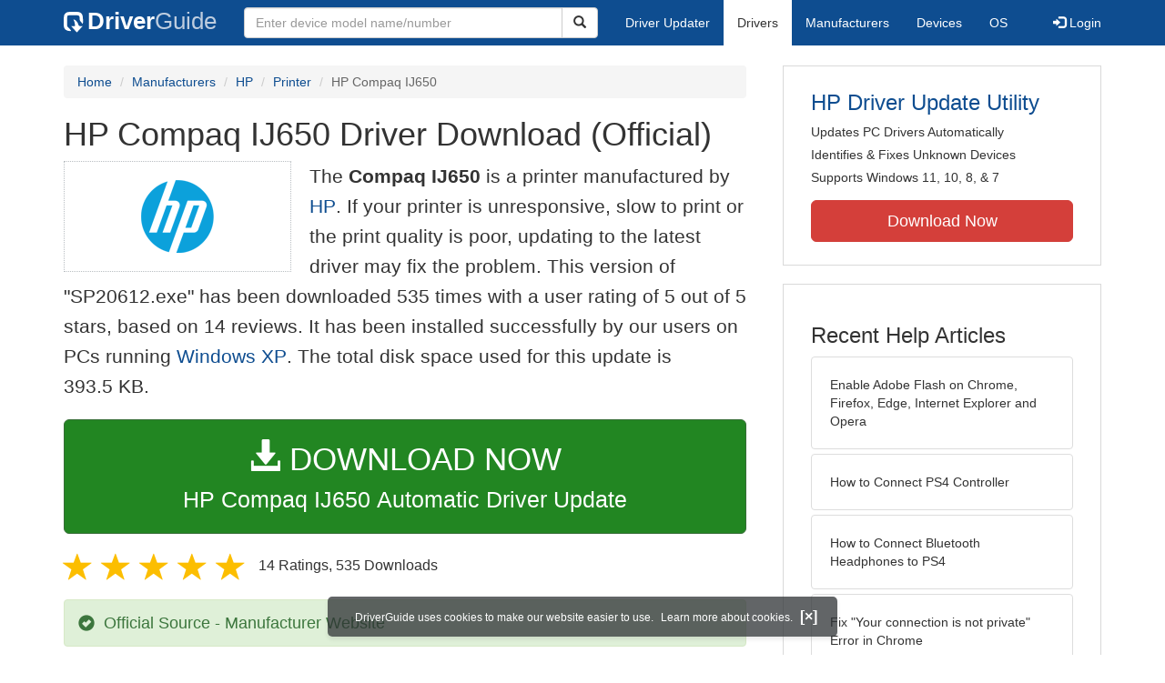

--- FILE ---
content_type: text/html
request_url: https://www.driverguide.com/driver/detail.php?driverid=139738
body_size: 11502
content:
<!DOCTYPE html>
<html lang="en">
  <head>
    <meta http-equiv="X-UA-Compatible" content="IE=edge">
    <meta name="viewport" content="width=device-width, initial-scale=1">      
    <meta http-equiv="Content-Type" content="text/html; charset=iso-8859-1">
    <meta name="google-site-verification" content="biZuilyZT3JqoBP9vSAU4PNrFbClS8m7_u-pzZUwe7s" />
    <meta name="msvalidate.01" content="AEC488A5B8F8AAAE087528264C1EB012" />
    <meta name="description" content="Official HP Compaq IJ650 Driver Download for Windows XP, 2000, ME, 98 - SP20612.exe (139738). Version 1.3 C">
<meta name="keywords" content="Compaq IJ650, Version 1.3 C">
    <title>HP Compaq IJ650 Driver Download - SP20612.exe (139738)</title>
    <link rel="dns-prefetch" href="//www.googletagmanager.com">
<link rel="preconnect" href="//www.googletagmanager.com" crossorigin >
<link rel="dns-prefetch" href="//www.googlesyndication.com">
<link rel="preconnect" href="//www.googlesyndication.com" crossorigin >
<link rel="stylesheet" href="https://www.driverguide.com/css/bootstrap/3.3.5/bootstrap.min.php"><script language="JavaScript" type="text/javascript"><!--
/**
 * Utility class to enable the efficient inline loading of images.
 *
 * Copyright 2012 iCentric Corporation, All Rights Reserved.
 **/
function icx_Images () {
    var self = this;

    /** Image groups, indexed by ID. **/
    var _groups = [];

    /**
     * Adds the given image to the list of images whose src attributes
     * may be reused.
     **/
    self.add = function (baseImage, imageId) {
        while (_groups.length <= imageId) _groups.push([false]);
        _groups[imageId][0] = baseImage.src;
        _updateDups(imageId);
    }

    /**
     * Adds the given image to the list of images which should have
     * their src attributes replaced with the value of src from the
     * image with the given ID.
     **/
    self.load = function (targetImage, imageId) {
        while (_groups.length <= imageId) _groups.push([false]);
        var group = _groups[imageId];
        if (targetImage.hasAttribute("data-icx-done")) return;
        group.push(targetImage);
        _updateDups(imageId);
    }

    //
    //  End of public methods
    //
    ///////////////////////////////////////////////////

    /////////////////////////////////
    //
    //  Begin private methods
    //
    
    /**
     * Updates the src attribute for images with the given ID which
     * haven't been updated yet.
     **/
    function _updateDups (imageId) {
        var group = _groups[imageId];
        if (group[0] === false) return;
        for (var i = 1; i < group.length; i++) {
            if (group[i].hasAttribute("data-icx-done")) continue;
            group[i].setAttribute("data-icx-done", "1");
            group[i].src = group[0]; // see note on hoisting and custom attribute in ContentReferences
        }
    }

}

if (typeof icx == "undefined") icx = {};
icx.images = new icx_Images();
function reportComment2 (commentId, YesNo) {
    var obj = "commentReportSection_" + commentId;
    if(document.getElementById){
        var element = document.getElementById(obj);
        element.innerHTML = '\x3cdiv class="ratingsFeedbackThanks"\x3eThanks for your feedback\x3c/div\x3e';
    }
    eval('document.form'+ commentId +'.reportImage_'+ commentId +'.src = \'https://members.driverguide.com/index.php?action=rprtcmnt\x26yesno='+ YesNo +'\x26id='+ commentId +'\'');
}
// --></script>
<link rel="search" type="application/opensearchdescription+xml" title="DriverGuide" href="https://members.driverguide.com/opensearch.php">
<link rel="canonical" href="https://www.driverguide.com/driver/detail.php?driverid=139738" /><meta property="og:url" content="https://www.driverguide.com/driver/detail.php?driverid=139738" /><style>
p a{font-weight:500}.ratingsOverallRating{float:left;width:227px;height:74px;background-image:url(../driver/images/reviews/ratingsBg.png);background-repeat:no-repeat;margin-top:5px;padding-left:6px;padding-top:6px}.thumbUp{background-image:url(../driver/images/reviews/thumbsUp.png);width:64px;height:62px;margin:0;float:left;text-align:center}.thumbDown{background-image:url(../driver/images/reviews/thumbsDown.png);width:64px;height:62px;margin:0;float:left;text-align:center}.thumbNA{background-image:url(../driver/images/reviews/thumbsNa.png);width:64px;height:62px;margin:0;float:left;text-align:center}.ratingsNumber{font-size:10px;line-height:14px}.ratingsBreakdown{float:left;padding-left:10px;width:150px}.ratingsStats{padding-top:10px;float:right;width:565px;font-family:Myriad,Arial,Helvetica,sans-serif;font-size:18px;color:#547282}.ratingsSpacer{height:30px}.headerBottomBorder{height:10px;border-bottom:1px solid #628799;margin-bottom:20px;margin-top:15px}.ratingsPercentage{font-size:24px}.ratingsUserRatingRight{padding-top:7px}.ratingsRateReview{height:20px;text-align:right;line-height:12px;padding-top:0;color:#222;vertical-align:middle}.ratingsFeedbackThanks{font-family:Myriad,Arial,Helvetica,sans-serif;font-size:12px;color:#060;text-align:right;font-weight:600}.ratingsUserRatingInnerLeft{float:left;background-image:url(../driver/images/reviews/quoteMarks.png);background-repeat:no-repeat;width:32px;height:32px}.ratingsUserRatingInnerRight{padding-top:20px;padding-left:6px;font-size:13px;color:#366;word-wrap:break-word;word-break:break-word;overflow-wrap:break-word}.ratingsStyle{font-size:12px;color:#222;padding:2px 0 2px 0}.ratingsTitle{font-size:14px;color:#369;font-weight:600}.ratingsTested{font-size:12px;color:#666;font-weight:600}.ratingsRateReview A:link{text-decoration:underline;color:#547282;font-size:11px}.ratingsRateReview A:visited{text-decoration:underline;color:#547282;font-size:11px}.ratingsRateReview A:active{text-decoration:none;font-size:11px}.ratingsRateReview A:hover{text-decoration:underline;color:#13138c;font-size:11px}.ratingsStatsHeader{font-size:16px;padding-top:4px}.ratingsSeeAllHeader{font-size:14px}.textbottom{vertical-align:text-bottom}
</style>
    
    <link rel="preload" href="/fonts/glyphicons-halflings-regular.woff2" as="font" type="font/woff2" crossorigin>
    <!-- Google tag (gtag.js) -->
<script async src="https://www.googletagmanager.com/gtag/js?id=G-KJM1G1PPGP"></script>
<script>
  window.dataLayer = window.dataLayer || [];
  function gtag(){dataLayer.push(arguments);}
  gtag('js', new Date());

  gtag('config', 'G-KJM1G1PPGP'  ,  {'content_group': 'detail'});
</script>


    
    <style type='text/css'>
.cookies-warning{position:fixed;bottom:10px;left:50%;-webkit-transform:translateX(-50%);transform:translateX(-50%);z-index:1000;background:rgba(46,50,52,.75);box-shadow:0 3px 4px 0 rgba(46,50,52,.1);border-radius:5px;color:#fff;font-size:12px;padding:10px 13px 10px 20px;display:inline-block;width:100%;max-width:560px;font-family:'Open Sans',Arial,sans-serif}.cookies-warning{text-align:center}.cookies-warning p{margin:0 0 10px}.cookies-warning a{color:#fff;opacity:1;padding-left:5px;text-decoration:none;display:inline-block}.cookies-warning .close{color:#fff;display:inline-block;padding-left:5px;font-size:1.3em;font-weight:600;top:2px;transition:.18s cubic-bezier(.55,0,.1,1);text-decoration:none;text-shadow:none;opacity:1;cursor:pointer}
</style>
    
  </head>
  <body onload="(function(){var visited=localStorage.getItem('visited');if(!visited){document.getElementById('cookieswarning').style.visibility = 'visible';localStorage.setItem('visited',!0);}})();">
    <nav class="navbar navbar-default" role="navigation">
  <div class="container">
    <div class="navbar-header">
      <button type="button" class="navbar-toggle" data-toggle="collapse" data-target="#DGnavbar" aria-label="Expand Menu">
        <span class="icon-bar"></span>
        <span class="icon-bar"></span>
        <span class="icon-bar"></span>
      </button>
      <a class="navbar-brand" href="https://www.driverguide.com/" title="Download and Update Drivers | DriverGuide"><div class="dg-icon"></div><strong>Driver</strong><span class="nav-logo-alt">Guide</span></a>
      <button type="button" class="navbar-toggle nav-icon-search" data-toggle="collapse" data-target="#DGnavbarSearch" aria-label="Show Search Box">
        <i class="glyphicon glyphicon-search"></i>
      </button>
    </div>

    <div class="collapse navbar-collapse navbar-left" id="DGnavbarSearch">
      <form class="navbar-form" role="search" action="https://members.driverguide.com/driver_search.php" method="GET" onsubmit="if (this.q.value != this.q.defaultValue && this.q.value != '') return true; alert('Please enter a model name/number'); return false;" >
          <input type="hidden" name="ref" value="h2">
          <div class="input-group">
              <input type="text" class="form-control" placeholder="Enter device model name/number" name="q" id="hq" onfocus="this.placeholder = ''">
              <div class="input-group-btn">
                  <button class="btn btn-default srch-btn-hdr" type="submit" aria-label="Search"><i class="glyphicon glyphicon-search"></i></button>
              </div>
          </div>
      </form>
    </div>

    <div class="collapse navbar-collapse" id="DGnavbar">
      <ul class="nav navbar-nav">
        <li ><a href="https://www.driverguide.com/update-drivers/">Driver Updater</a></li>
        <li class="active"><a href="https://www.driverguide.com/driver/index.html">Drivers</a></li>
        <li ><a href="https://www.driverguide.com/browse_manufacturers.php">Manufacturers</a></li>
        <li ><a href="https://www.driverguide.com/browse/index.html">Devices</a></li>
        <li ><a href="https://www.driverguide.com/os/index.html">OS</a></li>
      </ul>
      <ul class="nav navbar-nav navbar-right">
        <li>          <a href="https://members.driverguide.com/ums/index.php?action=l"><span class="glyphicon glyphicon-log-in"></span> Login</a></li>
      </ul>

    </div>
  </div>
</nav>

    <div class="container">
<!-- Schema.org BEGIN -->
<div itemscope itemtype="https://schema.org/SoftwareApplication">
<div class="row">
    <div class="col-md-8">
                <div class="row-top-buffer_10"></div>
        <ol class="breadcrumb">
          <li><a href="/" title="DriverGuide Home">Home</a></li>
          <li><a href="/browse_manufacturers.php" title="Driver Downloads by Manufacturer">Manufacturers</a></li>
<li><a href="/driver/company/Hewlett_Packard_HP/index.html" title="HP Drivers">HP</a></li>
          <li><a href="/driver/company/Hewlett_Packard_HP/Printer/index.html" title="HP Printer Drivers">Printer</a></li>
          <li class="active">HP Compaq IJ650</li>
        </ol>
        <meta itemprop="softwareVersion" content="HP Compaq IJ650 Driver Download (Official)"/>
        <meta itemprop="description" content="HP Compaq IJ650 Driver Download (Official)"/>
        <meta itemprop="url" content="https://www.driverguide.com/driver/detail.php?driverid=139738"/>
        <span itemprop="offers" itemscope itemtype="https://schema.org/Offer"><meta itemprop="price" content="0"/><meta itemprop="priceCurrency" content="USD"/></span>
        <meta itemprop="applicationCategory" content="Driver" />
        <meta itemprop="applicationSubCategory" content="" />

        <h1 itemprop="name">HP Compaq IJ650 Driver Download (Official)</h1><div class="col-md-4" style="border: 1px dotted #B9BEC2; padding:20px; margin-right:20px;">
<a href="https://www.driverguide.com/driver/company/Hewlett_Packard_HP/index.html"><img loading="lazy" border="0" class="img-responsive center-block" alt="HP Drivers" title="HP Drivers" width="180" height="80" src="[data-uri]"></a>
</div>
<p class="lead">The <strong>Compaq IJ650</strong> is a printer manufactured by <a href="https://www.driverguide.com/driver/company/Hewlett_Packard_HP/index.html" title="HP Drivers">HP</a>. If your printer is unresponsive, slow to print or the print quality is poor, updating to the latest driver may fix the problem. This version of &quot;SP20612.exe&quot; has been downloaded 535 times with a user rating of 5 out of 5 stars, based on 14 reviews. It has been installed successfully by our users on PCs running <a href="https://members.driverguide.com/driver_search.php?os=6&ref=www_dlp&rm=1" title="Windows XP Driver Updates">Windows XP</a>. The total disk space used for this update is 393.5&nbsp;KB.</p><div class="row-top-buffer_20">
    <form method="POST"  action="https://www.driverguide.com/update-drivers/" target="_top">
        <input type="hidden" name="ref" value="dtA">
        <input type="hidden" name="p" value="odu">
        <input type="hidden" name="cid" value="456">
        <input type="hidden" name="kw" value="HP Compaq IJ650">
        <button type="submit" class="btn btn-success btn-lg btn-block download-button-lg2"><div class="dlb"><i class="glyphicon glyphicon-download-alt"></i>&nbsp;DOWNLOAD NOW</div>HP Compaq IJ650 Automatic Driver Update</button>
    </form>
</div>        <div class="detail-head row-top-buffer_20">
            <div class="row" style="margin: 0px;">
    <div class="col-md-12 pull-left" style="padding-left:0px;">
        <span class="ratingsStatsHeader">
            <span class="star-rating" itemprop="aggregateRating" itemscope itemtype="http://schema.org/AggregateRating"><i class="glyphicon glyphicon-star rated"></i><i class="glyphicon glyphicon-star rated"></i><i class="glyphicon glyphicon-star rated"></i><i class="glyphicon glyphicon-star rated"></i><i class="glyphicon glyphicon-star rated"></i><meta itemprop="ratingValue" content="5" />
<meta itemprop="bestRating" content="5" />
<meta itemprop="worstRating" content="1" />
<meta itemprop="reviewCount" content="14" />
</span>
            14 Ratings, <span class="ratingsSeeAllHeader"></span> 
            535 Downloads
        </span>
    </div>
</div>
        </div>            <div class="row-top-buffer_20">
                <div class="alert alert-success h4 " role="alert" style="margin-bottom:10px">
    <span class="glyphicon glyphicon-ok-sign" style="padding-right:5px; vertical-align:-1.6px;"></span>&nbsp;Official Source - Manufacturer Website
</div>
            </div><div class="row-top-buffer well" style="padding-bottom:80px;">
    <label for="q"><h2>Find All HP Compaq IJ650 Driver Updates</h2></label>
     <form action="https://members.driverguide.com/driver_search.php" method="POST" target="_top"  onsubmit="if (this.q.value != '') return true; alert('Please enter a model name/number'); return false;" >
         <input name="company" value="456" type="hidden">
         <input name="device" value="15" type="hidden">
         <input type="hidden" name="ref" value="detail">

         <div class="input-group input-group-lg">
            <input type="text" class="form-control" style="margin-top:10px;" value="HP Compaq IJ650" name="q" id="q">
            <div class="input-group-btn">
                <button class="btn btn-default row-top-buffer_10" type="submit" aria-label="Search"><i class="glyphicon glyphicon-search"></i></button>
            </div>
        </div>
    </form>
</div>        

<h2>Supported Models</h2><p>Compaq IJ650</p><p>Version 1.3 C</p><h2>Manufacturers</h2><p><a href="/driver/company/Hewlett_Packard_HP/index.html" title="HP Drivers Download">HP</a></p><h2>Supported Operating Systems</h2><p><span itemprop="operatingSystem">Windows XP, Windows 2000, Windows ME, Windows 98</span></p><h2>File Name</h2><p class="hidden-sm hidden-xs"><a href="javascript:void(validateNoCaptchaFilename())" title="HP Compaq IJ650 Driver Download" alt="HP Compaq IJ650 Driver Download">SP20612.exe</a> (393.5&nbsp;KB)</p><script type="text/javascript">
function validateNoCaptchaFilename()
{

               var redirUrl="https://www.driverguide.com/driver/detail.php?driverid=139738";
               redirUrl=redirUrl+"&auth=At82snaUidNtrCvtF7wFYmllar0f3%2BrewfY6ssl80ATWn1HoLYRQ%2BWjC2y9rDqOzYVaVuDKJafGG%2FG9kPpmh3qWivRWmwBol8vqb6wbjja5MPycsdSyQf5eeTiwLCP0O";
               redirUrl=redirUrl+"&frmist=1";

    window.location = redirUrl;
}
// -->
</script>
<h2>Additional Notes</h2><div style="overflow-wrap: break-word;"><p>Fixes <p>
Correctly prints Thai characters under Windows XP and Simplified Chinese interpunction characters under Windows 98/98SE.<p>

Installation Instructions <p>
Download the SoftPaq file to a temporary, empty directory on your hard drive. The file downloaded is a self-extracting executable with a filename based on the SoftPaq Number above. Execute the SoftPaq file and follow the on-screen instructions. After the Softpaq is installed, you may delete the Softpaq file and temporary directory (from step 1) if you wish.</p></div><h2>Uploaded By</h2><p>Sheik (DG Staff Member) on 6-May-2004 </p><div class="row-top-buffer"></div>
    </div>
    <div class="col-md-4 hidden-xs hidden-sm sidebar">
            <div class="download row-top-buffer_10">
        <form action="https://www.driverguide.com/update-drivers/" method="POST" class="likelink" target="_top">
            <input type="hidden" name="ref" value="dtsb">
            <input type="hidden" name="cid" value="456">
            <input type="hidden" name="devid" value="15">
            <input type="hidden" name="kw" value="HP Compaq IJ650">
            <input type="hidden" name="p" value="odu">
            <button>HP Driver Update Utility</button>
        </form>

        <ul>
            <li>Updates PC Drivers Automatically</li>
            <li>Identifies &amp; Fixes Unknown Devices</li>
            <li>Supports Windows 11, 10, 8, &amp; 7</li>
        </ul>

        <form action="https://www.driverguide.com/update-drivers/" method="POST" target="_top">
            <input type="hidden" name="ref" value="dtsb">
            <input type="hidden" name="cid" value="456">
            <input type="hidden" name="devid" value="15">
            <input type="hidden" name="kw" value="HP Compaq IJ650">
            <input type="hidden" name="p" value="odu">
            <button type="submit" class="btn btn-danger btn-lg btn-block item-label">Download Now</button>
        </form>

    </div>
        <div class="download row-top-buffer_20">
    <h3>Recent Help Articles</h3>
    <ul class="list-group">
                <li><a href="https://www.driverguide.com/help/how-to-enable-adobe-flash-on-chrome-firefox-edge-internet-explorer-and-opera.html" class="list-group-item" title="Enable Adobe Flash on Chrome, Firefox, Edge, Internet Explorer and Opera">Enable Adobe Flash on Chrome, Firefox, Edge, Internet Explorer and Opera</a></li>        <li><a href="https://www.driverguide.com/help/how-to-connect-ps4-controller.html" class="list-group-item" title="How to Connect PS4 Controller">How to Connect PS4 Controller</a></li>        <li><a href="https://www.driverguide.com/help/how-to-connect-bluetooth-headphones-to-ps4.html" class="list-group-item" title="How to Connect Bluetooth Headphones to PS4">How to Connect Bluetooth Headphones to PS4</a></li>        <li><a href="https://www.driverguide.com/help/how-to-fix-your-connection-is-not-private.html" class="list-group-item" title="Fix &quot;Your connection is not private&quot; Error in Chrome">Fix &quot;Your connection is not private&quot; Error in Chrome</a></li>        <li><a href="https://www.driverguide.com/help/how-to-turn-on-bluetooth-windows-10.html" class="list-group-item" title="How to Turn on Bluetooth in Windows 10 [SOLVED]">How to Turn on Bluetooth in Windows 10 [SOLVED]</a></li>        <li><a href="https://www.driverguide.com/help/how-to-fix-driver-power-state-failure.html" class="list-group-item" title="How to Fix Windows 10 Driver Power State Failure">How to Fix Windows 10 Driver Power State Failure</a></li>
    </ul>
    <a class="pull-right" href="https://www.driverguide.com/help/index.html">more help acticles...</a>
</div>
        <div class="download row-top-buffer_20">
    <h3>More Popular Downloads</h3>
    <ul class="list-group">
                <li><a href="https://www.driverguide.com/utility/download/driver-booster-pro.html" class="list-group-item" title="Driver Booster Pro Free Download">Driver Booster Pro</a></li>        <li><a href="https://www.driverguide.com/utility/download/advanced-systemcare.html" class="list-group-item" title="Advanced SystemCare Free Download">Advanced SystemCare</a></li>        <li><a href="https://www.driverguide.com/utility/download/driver-easy.html" class="list-group-item" title="Driver Easy Free Download">Driver Easy</a></li>        <li><a href="https://www.driverguide.com/utility/download/smart-defrag.html" class="list-group-item" title="Smart Defrag Free Download">Smart Defrag</a></li>        <li><a href="https://www.driverguide.com/utility/download/outbyte-driver-updater.html" class="list-group-item" title="Outbyte Driver Updater Free Download">Outbyte Driver Updater</a></li>
    </ul>
</div>
    </div>
</div>
<div class="row">
    <div class="col-md-12">
        <h2>Related Driver Updates</h2>
<div class="table-responsive driver-table">
    <table class="table table-hover">
      <tbody><tr>
<td style="vertical-align:middle;"><a href="https://outebytech.com/kShyTcJ2?sub_id_3=itmC&amp;keyword=Automatic-Driver-Updater" rel="nofollow" title="HP Compaq IJ650 Driver Update Utility Download">HP Compaq IJ650 Driver Update Utility</a></td>
<td style="vertical-align:middle;"><a href="https://outebytech.com/kShyTcJ2?sub_id_3=itmC&amp;keyword=Automatic-Driver-Updater" rel="nofollow" title="HP Compaq IJ650 Driver Update Utility Download"><div class="star-rating" ><i class="glyphicon glyphicon-star rated"></i><i class="glyphicon glyphicon-star rated"></i><i class="glyphicon glyphicon-star rated"></i><i class="glyphicon glyphicon-star rated"></i><i class="glyphicon glyphicon-star rated"></i></div></a></td>
<td style="width:229px;"><a class="btn free-install-button-small btn-success" href="https://outebytech.com/kShyTcJ2?sub_id_3=itmC&keyword=Automatic-Driver-Updater" rel="nofollow" role="button" title="Install HP Compaq IJ650 Driver Update Utility Automatically" >Install the driver automatically</a></td><td style="width:102px;"></td></tr>
<tr>
<td style="vertical-align:middle;"><a href="/driver/detail.php?driverid=63828" title="Compaq 4733 Driver Download">Compaq 4733 Driver</a></td>
<td style="vertical-align:middle;"><a href="/driver/detail.php?driverid=63828" title="Compaq 4733 Driver Download"><div class="star-rating" ><i class="glyphicon glyphicon-star rated"></i><i class="glyphicon glyphicon-star rated"></i><i class="glyphicon glyphicon-star rated"></i><i class="glyphicon glyphicon-star rated"></i><i class="glyphicon glyphicon-star-empty rated"></i></div></a></td>
<td style="width:229px;"><a class="btn free-install-button-small btn-success" href="https://outebytech.com/kShyTcJ2?sub_id_3=itmC&keyword=Automatic-Driver-Updater" rel="nofollow" role="button" title="Install Compaq 4733 Automatically" >Install the driver automatically</a></td><td style="width:102px;"><a class="btn free-info-button-small btn-default" title="Compaq 4733 Driver" href="/driver/detail.php?driverid=63828" >Download driver</a></td></tr>
<tr>
<td style="vertical-align:middle;"><a href="/driver/detail.php?driverid=49354" title="Compaq IJ650 Driver Download">Compaq IJ650 Driver</a></td>
<td style="vertical-align:middle;"><a href="/driver/detail.php?driverid=49354" title="Compaq IJ650 Driver Download"><div class="star-rating" ><i class="glyphicon glyphicon-star rated"></i><i class="glyphicon glyphicon-star rated"></i><i class="glyphicon glyphicon-star rated"></i><i class="glyphicon glyphicon-star rated"></i><i class="glyphicon glyphicon-star rated"></i></div></a></td>
<td style="width:229px;"><a class="btn free-install-button-small btn-success" href="https://outebytech.com/kShyTcJ2?sub_id_3=itmC&keyword=Automatic-Driver-Updater" rel="nofollow" role="button" title="Install Compaq IJ650 Automatically" >Install the driver automatically</a></td><td style="width:102px;"><a class="btn free-info-button-small btn-default" title="Compaq IJ650 Driver" href="/driver/detail.php?driverid=49354" >Download driver</a></td></tr>
<tr>
<td style="vertical-align:middle;"><a href="/driver/detail.php?driverid=139739" title="HP Compaq IJ650 Driver Download">HP Compaq IJ650 Driver</a></td>
<td style="vertical-align:middle;"><a href="/driver/detail.php?driverid=139739" title="HP Compaq IJ650 Driver Download"><div class="star-rating" ><i class="glyphicon glyphicon-star rated"></i><i class="glyphicon glyphicon-star rated"></i><i class="glyphicon glyphicon-star rated"></i><i class="glyphicon glyphicon-star rated"></i><i class="glyphicon glyphicon-star rated"></i></div></a></td>
<td style="width:229px;"><a class="btn free-install-button-small btn-success" href="https://outebytech.com/kShyTcJ2?sub_id_3=itmC&keyword=Automatic-Driver-Updater" rel="nofollow" role="button" title="Install HP Compaq IJ650 Automatically" >Install the driver automatically</a></td><td style="width:102px;"><a class="btn free-info-button-small btn-default" title="HP Compaq IJ650 Driver" href="/driver/detail.php?driverid=139739" >Download driver</a></td></tr>
<tr>
<td style="vertical-align:middle;"><a href="/driver/detail.php?driverid=139740" title="HP Compaq IJ650 Driver Download">HP Compaq IJ650 Driver</a></td>
<td style="vertical-align:middle;"><a href="/driver/detail.php?driverid=139740" title="HP Compaq IJ650 Driver Download"><div class="star-rating" ><i class="glyphicon glyphicon-star rated"></i><i class="glyphicon glyphicon-star rated"></i><i class="glyphicon glyphicon-star rated"></i><i class="glyphicon glyphicon-star rated"></i><i class="glyphicon glyphicon-star rated"></i></div></a></td>
<td style="width:229px;"><a class="btn free-install-button-small btn-success" href="https://outebytech.com/kShyTcJ2?sub_id_3=itmC&keyword=Automatic-Driver-Updater" rel="nofollow" role="button" title="Install HP Compaq IJ650 Automatically" >Install the driver automatically</a></td><td style="width:102px;"><a class="btn free-info-button-small btn-default" title="HP Compaq IJ650 Driver" href="/driver/detail.php?driverid=139740" >Download driver</a></td></tr>
<tr>
<td style="vertical-align:middle;"><a href="/driver/download/HP-DesignJet-70-Printer" title="HP DesignJet 70 Printer Driver Download">HP DesignJet 70 Printer Driver</a></td>
<td style="vertical-align:middle;"><a href="/driver/download/HP-DesignJet-70-Printer" title="HP DesignJet 70 Printer Driver Download"><div class="star-rating" ><i class="glyphicon glyphicon-star rated"></i><i class="glyphicon glyphicon-star rated"></i><i class="glyphicon glyphicon-star rated"></i><i class="glyphicon glyphicon-star rated"></i><i class="glyphicon glyphicon-star rated"></i></div></a></td>
<td style="width:229px;"><a class="btn free-install-button-small btn-success" href="https://outebytech.com/kShyTcJ2?sub_id_3=itmC&keyword=Automatic-Driver-Updater" rel="nofollow" role="button" title="Install HP DesignJet 70 Printer Automatically" >Install the driver automatically</a></td><td style="width:102px;"><a class="btn free-info-button-small btn-default" title="HP DesignJet 70 Printer Driver" href="/driver/download/HP-DesignJet-70-Printer" >Download driver</a></td></tr>
<tr>
<td style="vertical-align:middle;"><a href="/driver/download/HP-EliteBook-8530p" title="HP EliteBook 8530p Driver Download">HP EliteBook 8530p Driver</a></td>
<td style="vertical-align:middle;"><a href="/driver/download/HP-EliteBook-8530p" title="HP EliteBook 8530p Driver Download"><div class="star-rating" ><i class="glyphicon glyphicon-star rated"></i><i class="glyphicon glyphicon-star rated"></i><i class="glyphicon glyphicon-star rated"></i><i class="glyphicon glyphicon-star rated"></i><i class="glyphicon glyphicon-star rated"></i></div></a></td>
<td style="width:229px;"><a class="btn free-install-button-small btn-success" href="https://outebytech.com/kShyTcJ2?sub_id_3=itmC&keyword=Automatic-Driver-Updater" rel="nofollow" role="button" title="Install HP EliteBook 8530p Automatically" >Install the driver automatically</a></td><td style="width:102px;"><a class="btn free-info-button-small btn-default" title="HP EliteBook 8530p Driver" href="/driver/download/HP-EliteBook-8530p" >Download driver</a></td></tr>
<tr>
<td style="vertical-align:middle;"><a href="/driver/download/HP-LaserJet-4050-Series-PCL6" title="HP LaserJet 4050 Series PCL6 Driver Download">HP LaserJet 4050 Series PCL6 Driver</a></td>
<td style="vertical-align:middle;"><a href="/driver/download/HP-LaserJet-4050-Series-PCL6" title="HP LaserJet 4050 Series PCL6 Driver Download"><div class="star-rating" ><i class="glyphicon glyphicon-star rated"></i><i class="glyphicon glyphicon-star rated"></i><i class="glyphicon glyphicon-star rated"></i><i class="glyphicon glyphicon-star rated"></i><i class="glyphicon glyphicon-star rated"></i></div></a></td>
<td style="width:229px;"><a class="btn free-install-button-small btn-success" href="https://outebytech.com/kShyTcJ2?sub_id_3=itmC&keyword=Automatic-Driver-Updater" rel="nofollow" role="button" title="Install HP LaserJet 4050 Series PCL6 Automatically" >Install the driver automatically</a></td><td style="width:102px;"><a class="btn free-info-button-small btn-default" title="HP LaserJet 4050 Series PCL6 Driver" href="/driver/download/HP-LaserJet-4050-Series-PCL6" >Download driver</a></td></tr>
<tr>
<td style="vertical-align:middle;"><a href="/driver/download/HP-Pavilion-DV4000-(EC316UAABA)" title="HP Pavilion DV4000 (EC316UAABA) Driver Download">HP Pavilion DV4000 (EC316UAABA) Driver</a></td>
<td style="vertical-align:middle;"><a href="/driver/download/HP-Pavilion-DV4000-(EC316UAABA)" title="HP Pavilion DV4000 (EC316UAABA) Driver Download"><div class="star-rating" ><i class="glyphicon glyphicon-star rated"></i><i class="glyphicon glyphicon-star rated"></i><i class="glyphicon glyphicon-star rated"></i><i class="glyphicon glyphicon-star rated"></i><i class="glyphicon glyphicon-star-empty rated"></i></div></a></td>
<td style="width:229px;"><a class="btn free-install-button-small btn-success" href="https://outebytech.com/kShyTcJ2?sub_id_3=itmC&keyword=Automatic-Driver-Updater" rel="nofollow" role="button" title="Install HP Pavilion DV4000 (EC316UAABA) Automatically" >Install the driver automatically</a></td><td style="width:102px;"><a class="btn free-info-button-small btn-default" title="HP Pavilion DV4000 (EC316UAABA) Driver" href="/driver/download/HP-Pavilion-DV4000-(EC316UAABA)" >Download driver</a></td></tr>
<tr>
<td style="vertical-align:middle;"><a href="/driver/download/HP-Pavilion-g4" title="HP Pavilion g4 Driver Download">HP Pavilion g4 Driver</a></td>
<td style="vertical-align:middle;"><a href="/driver/download/HP-Pavilion-g4" title="HP Pavilion g4 Driver Download"><div class="star-rating" ><i class="glyphicon glyphicon-star rated"></i><i class="glyphicon glyphicon-star rated"></i><i class="glyphicon glyphicon-star rated"></i><i class="glyphicon glyphicon-star rated"></i><i class="glyphicon glyphicon-star-empty rated"></i></div></a></td>
<td style="width:229px;"><a class="btn free-install-button-small btn-success" href="https://outebytech.com/kShyTcJ2?sub_id_3=itmC&keyword=Automatic-Driver-Updater" rel="nofollow" role="button" title="Install HP Pavilion g4 Automatically" >Install the driver automatically</a></td><td style="width:102px;"><a class="btn free-info-button-small btn-default" title="HP Pavilion g4 Driver" href="/driver/download/HP-Pavilion-g4" >Download driver</a></td></tr>
<tr>
<td style="vertical-align:middle;"><a href="/driver/download/HP-ZR22w-Wide-LCD-Monitor" title="HP ZR22w Wide LCD Monitor Driver Download">HP ZR22w Wide LCD Monitor Driver</a></td>
<td style="vertical-align:middle;"><a href="/driver/download/HP-ZR22w-Wide-LCD-Monitor" title="HP ZR22w Wide LCD Monitor Driver Download"><div class="star-rating" ><i class="glyphicon glyphicon-star rated"></i><i class="glyphicon glyphicon-star rated"></i><i class="glyphicon glyphicon-star rated"></i><i class="glyphicon glyphicon-star rated"></i><i class="glyphicon glyphicon-star rated"></i></div></a></td>
<td style="width:229px;"><a class="btn free-install-button-small btn-success" href="https://outebytech.com/kShyTcJ2?sub_id_3=itmC&keyword=Automatic-Driver-Updater" rel="nofollow" role="button" title="Install HP ZR22w Wide LCD Monitor Automatically" >Install the driver automatically</a></td><td style="width:102px;"><a class="btn free-info-button-small btn-default" title="HP ZR22w Wide LCD Monitor Driver" href="/driver/download/HP-ZR22w-Wide-LCD-Monitor" >Download driver</a></td></tr>
</tbody></table></div>

    </div>
</div>
<div class="row row-top-buffer_20">
    <div class="col-md-12">
      <h2>How to Update Compaq IJ650 Device Drivers</h2>
      <h3>Step 1 - Download Your Driver</h3>
      <p>To get the Compaq IJ650 driver, click the green download button above.  After you complete your download, move on to <strong>Step 2</strong>.</p>
      <p>If the driver listed is not the right version or operating system, <a href="https://www.driverguide.com">search our driver archive</a> for the correct version.  Enter <strong>HP Compaq IJ650</strong> into the search box above and then submit.  In the results, choose the best match for your PC and operating system.</p>
      <p class="well well-lg"><strong>Tech Tip:</strong> If you are having trouble deciding which is the right driver, try the <a href="/utility/Hewlett_Packard_HP/Driver-Update-Utility.html">HP Driver Update Utility</a>.  It is a software utility which automatically finds and downloads the right driver.</p>
      <p>To find the newest driver, you may need to visit the <a href="https://www.hp.com" rel="noopener" target="_blank">HP website</a>.  Most major device manufacturers update their drivers regularly.</p>

      <h3>Step 2 - Install Your Driver</h3>
      <p>After downloading your new driver, it&apos;s time to install it. For Windows users, the built-in Device Manager is your go-to tool for managing system devices and drivers. Here&apos;s how to use it:</p>

<ol>
  <li><p>Right-click the Start button to open the Quick Access menu.</p></li>
  <li><p>Select &quot;Device Manager&quot; from the list of options.</p></li>
  <li><p>In the Device Manager window, locate the device that needs updating.</p></li>
  <li><p>Right-click on the device name and choose &quot;Update driver&quot; from the context menu.</p></li>
  <li><p>Follow the on-screen instructions to complete the installation process.</p></li>
</ol>

<p>Once the installation is complete, restart your computer to ensure the new driver is properly integrated and functional.</p>

<p>This simple process helps keep your system running smoothly and maintains compatibility with your hardware components.</p>
      <p class="well well-lg"><strong>Tech Tip:</strong> Driver downloads and updates come in a variety of file formats with different file extensions.  For example, you may have downloaded an EXE, INF, ZIP, or SYS file.  Each file type has a slighty different installation procedure to follow.</p>
      <p class="row-top-buffer_20">For more help, visit our <a href="https://members.driverguide.com/support/">Driver Support Page</a> for step-by-step videos on how to install drivers for every file type.</p>
    </div>
</div>
<div class="row row-top-buffer hidden-md hidden-lg">
  <div class="col-md-4 sidebar">
          <div class="download row-top-buffer_10">
        <form action="https://www.driverguide.com/update-drivers/" method="POST" class="likelink" target="_top">
            <input type="hidden" name="ref" value="dtsb">
            <input type="hidden" name="cid" value="456">
            <input type="hidden" name="devid" value="15">
            <input type="hidden" name="kw" value="HP Compaq IJ650">
            <input type="hidden" name="p" value="odu">
            <button>HP Driver Update Utility</button>
        </form>

        <ul>
            <li>Updates PC Drivers Automatically</li>
            <li>Identifies &amp; Fixes Unknown Devices</li>
            <li>Supports Windows 11, 10, 8, &amp; 7</li>
        </ul>

        <form action="https://www.driverguide.com/update-drivers/" method="POST" target="_top">
            <input type="hidden" name="ref" value="dtsb">
            <input type="hidden" name="cid" value="456">
            <input type="hidden" name="devid" value="15">
            <input type="hidden" name="kw" value="HP Compaq IJ650">
            <input type="hidden" name="p" value="odu">
            <button type="submit" class="btn btn-danger btn-lg btn-block item-label">Download Now</button>
        </form>

    </div>
      <div class="download row-top-buffer_20">
    <h3>Recent Help Articles</h3>
    <ul class="list-group">
                <li><a href="https://www.driverguide.com/help/how-to-enable-adobe-flash-on-chrome-firefox-edge-internet-explorer-and-opera.html" class="list-group-item" title="Enable Adobe Flash on Chrome, Firefox, Edge, Internet Explorer and Opera">Enable Adobe Flash on Chrome, Firefox, Edge, Internet Explorer and Opera</a></li>        <li><a href="https://www.driverguide.com/help/how-to-connect-ps4-controller.html" class="list-group-item" title="How to Connect PS4 Controller">How to Connect PS4 Controller</a></li>        <li><a href="https://www.driverguide.com/help/how-to-connect-bluetooth-headphones-to-ps4.html" class="list-group-item" title="How to Connect Bluetooth Headphones to PS4">How to Connect Bluetooth Headphones to PS4</a></li>        <li><a href="https://www.driverguide.com/help/how-to-fix-your-connection-is-not-private.html" class="list-group-item" title="Fix &quot;Your connection is not private&quot; Error in Chrome">Fix &quot;Your connection is not private&quot; Error in Chrome</a></li>        <li><a href="https://www.driverguide.com/help/how-to-turn-on-bluetooth-windows-10.html" class="list-group-item" title="How to Turn on Bluetooth in Windows 10 [SOLVED]">How to Turn on Bluetooth in Windows 10 [SOLVED]</a></li>        <li><a href="https://www.driverguide.com/help/how-to-fix-driver-power-state-failure.html" class="list-group-item" title="How to Fix Windows 10 Driver Power State Failure">How to Fix Windows 10 Driver Power State Failure</a></li>
    </ul>
    <a class="pull-right" href="https://www.driverguide.com/help/index.html">more help acticles...</a>
</div>
      <div class="download row-top-buffer_20">
    <h3>More Popular Downloads</h3>
    <ul class="list-group">
                <li><a href="https://www.driverguide.com/utility/download/driver-booster-pro.html" class="list-group-item" title="Driver Booster Pro Free Download">Driver Booster Pro</a></li>        <li><a href="https://www.driverguide.com/utility/download/advanced-systemcare.html" class="list-group-item" title="Advanced SystemCare Free Download">Advanced SystemCare</a></li>        <li><a href="https://www.driverguide.com/utility/download/driver-easy.html" class="list-group-item" title="Driver Easy Free Download">Driver Easy</a></li>        <li><a href="https://www.driverguide.com/utility/download/smart-defrag.html" class="list-group-item" title="Smart Defrag Free Download">Smart Defrag</a></li>        <li><a href="https://www.driverguide.com/utility/download/outbyte-driver-updater.html" class="list-group-item" title="Outbyte Driver Updater Free Download">Outbyte Driver Updater</a></li>
    </ul>
</div>
  </div>
</div> <!-- Schema.org END -->
</div>
</div>
    
    
    <div class="container">
  <div class="row row-top-buffer_20">
      <div class="col-md-12 text-center">
          This website is not affiliated with HP. All company names/logos are properties of their owners.
     </div>
  </div>
</div>
    <!-- footer -->
<div class="container footer">
    <div class = "row">
        <div class = "col-md-4">
            <ul type="none" class="footerul">
            <li class="li-header">Upload Driver</li>
            <li><a href="https://members.driverguide.com/ums/index.php?action=l">Log in to upload</a></li>
            <li class="li-header">Account</li>
            <li><a href="https://members.driverguide.com/my/">My DG</a> | <a href="https://members.driverguide.com/ums/index.php?action=l">Log in to Unsubscribe</a></li>
            </ul>
        </div>
        <div class = "col-md-4">
            <ul type="none" class="footerul">
            <li class="li-header">Site</li>
            <li><a href="https://members.driverguide.com/support/">Support</a></li>
            <li><a href="https://www.driverguide.com/support/how-to-update-drivers.html">How To Update Drivers</a></li>
            <li><a href="https://www.driverguide.com/faq.html">FAQ</a></li>
            </ul>
        </div>
        <div class = "col-md-4">
            <ul type="none" class="footerul">
            <li class="li-header">About Us</li>
            <li><a href="https://www.driverguide.com/about.html">Overview</a></li>
            <li><a href="https://members.driverguide.com/index.php?action=feedback">Contact Us</a></li>
            <li><a href="https://www.driverguide.com/testimonials.html">Testimonials</a></li>
            </ul>
        </div>
    </div>
</div>

<div class="container copyright">
    <div class = "row">
        <div class = "col-md-8 pull-left">
             Copyright &#169; 1996 - 2026 DriverGuide is an iCentric Corporation Company. &nbsp;&nbsp;&nbsp;All rights reserved.
        </div>
        <div class = "col-md-4 pull-right text-right">
            <a href="https://www.driverguide.com/privacy.html">Privacy Policy</a>
        </div>
    </div>
</div>
    <div class="container server-status">
    <div class = "row">
        <div class = "col-xs-12">
        server: web1, load: 0.45
        </div>
    </div>
</div>    
    
    
    <script type="text/javascript">
  document.addEventListener("DOMContentLoaded", () => {
    // for collapsing / expanding hamburger menu
    const hamburger=document.querySelectorAll('[data-target="#DGnavbar"]')[0];
      hamburger.addEventListener('click', function(event) {
          const menuExpanded=document.querySelectorAll('#DGnavbar')[0];
            menuExpanded.classList.toggle("collapse");
      })
    // for collapsing / expanding Search box
    const searchButton=document.querySelectorAll('[data-target="#DGnavbarSearch"]')[0];
      searchButton.addEventListener('click', function(event) {
          const searchBox=document.querySelectorAll('#DGnavbarSearch')[0];
            searchBox.classList.toggle("collapse");
      })
    // for collapsing / expanding mobile menu items
    const submenus = document.querySelectorAll(`.dropdown-toggle`);
    for (const submenu of submenus) {
        submenu.addEventListener('click', () => {
            submenu.parentNode.classList.toggle('open');
        }, false);
    }
  });
</script>
    
    <p class="cookies-warning" id="cookieswarning" style="visibility:hidden;">
DriverGuide uses cookies to make our website easier to use. <a href="https://www.driverguide.com/privacy.html">Learn more about cookies.</a>
<span class="close" id="close" onclick="document.getElementById('cookieswarning').style.display='none'">[&times;]</span>
</p>
  </body>
</html>